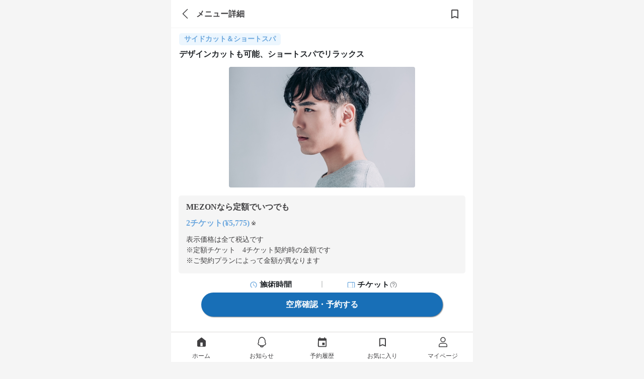

--- FILE ---
content_type: text/html; charset=utf-8
request_url: https://mezon.jocy.jp/salon_detail/salons/924/services/31088
body_size: 10745
content:
<!DOCTYPE html>
<html>
  <head>
    <meta name="csrf-param" content="authenticity_token" />
<meta name="csrf-token" content="TSah9tcMP14dibJ5wrJ3sbfyyKiEoPqzziOxBCFm81JxedhkOLYM7ldH/PLfVqXQju5Wdu0wt70L+mYc2OOhnw==" />
    <meta name="viewport" content="width=device-width,initial-scale=1">
    <meta name="apple-itunes-app" content="app-id=1358183282">
    <link rel="apple-touch-icon" href="/static_assets/img/home/apple-touch-icon.png">
    <meta charset="utf-8">
<title>【駅 サイドカット＆ショートスパ】Legame | 美容室の定額（サブスク）サービス MEZON メゾン</title>
<meta name="description" content="【美容室定額サービスMEZONメゾン】 横浜・関内・元町・上大岡・白楽にあるLegameのデザインカットも可能、ショートスパでリラックスが24時間WEB予約可能。MEZONから予約すると、定額（サブスク）でずっとお得に通い続けられる。だから髪のキレイが続く。">
<meta property="og:site_name" content="美容室の定額（サブスク）サービス
MEZON メゾン">
<meta property="og:title" content="メゾンでサイドカット＆ショートスパ
美容定額 MEZON">
<meta property="og:url" content="https://mezon.jocy.jp/salon_detail/salons/924/services/31088">
<meta property="og:type" content="website">
<meta property="og:image" content="https://mzn-prod-images.s3.amazonaws.com/service_images/files/000/019/796/original/ID32.%E3%82%B5%E3%82%A4%E3%83%89%E3%82%AB%E3%83%83%E3%83%88%EF%BC%86%E3%82%B7%E3%83%A7%E3%83%BC%E3%83%88%E3%82%B9%E3%83%91.jpg?1650343148">
<meta property="og:description" content="【美容室定額サービスMEZONメゾン】 横浜・関内・元町・上大岡・白楽にあるLegameのデザインカットも可能、ショートスパでリラックスが24時間WEB予約可能。MEZONから予約すると、定額（サブスク）でずっとお得に通い続けられる。だから髪のキレイが続く。">
<meta property="og:locale" content="ja_JP">
<meta name="twitter:card" content="summary_large_image">

    <link rel="preconnect" href="https://static.site24x7rum.com">
    <link rel="preconnect" href="https://maps.googleapis.com">
    <link rel="dns-prefetch" href="https://cdnjs.cloudflare.com">
    <link rel="dns-prefetch" href="https://www.googletagmanager.com">
    <link rel="dns-prefetch" href="https://www.google-analytics.com">
    <link rel="dns-prefetch" href="https://cdn.channel.io">

    <!-- Google Tag Manager -->
<script>(function(w,d,s,l,i){w[l]=w[l]||[];w[l].push({'gtm.start':
        new Date().getTime(),event:'gtm.js'});var f=d.getElementsByTagName(s)[0],
    j=d.createElement(s),dl=l!='dataLayer'?'&l='+l:'';j.async=true;j.src=
    'https://www.googletagmanager.com/gtm.js?id='+i+dl;f.parentNode.insertBefore(j,f);
})(window,document,'script','dataLayer','GTM-NN6RBGP');</script>
<!-- End Google Tag Manager -->

    <!-- CSS only(for Bootstrap) -->
    <link href="https://cdn.jsdelivr.net/npm/bootstrap@5.0.0-beta1/dist/css/bootstrap.min.css" rel="stylesheet" integrity="sha384-giJF6kkoqNQ00vy+HMDP7azOuL0xtbfIcaT9wjKHr8RbDVddVHyTfAAsrekwKmP1" crossorigin="anonymous">
    <!-- Bootstrap Icons -->
    <link rel="stylesheet" href="https://cdn.jsdelivr.net/npm/bootstrap-icons@1.4.0/font/bootstrap-icons.css">

    <link rel="stylesheet" type="text/css" href="//cdn.jsdelivr.net/npm/slick-carousel@1.8.1/slick/slick.css"/>
    <link rel="stylesheet" type="text/css" href="//cdn.jsdelivr.net/npm/slick-carousel@1.8.1/slick/slick-theme.css"/>
    <link rel="stylesheet" media="screen" href="//d3astx74qz1y8o.cloudfront.net/assets/loading-spinner-6459cdb49bcfb7f367cbb1dd641f04b0699968e85e634fa342978a8f257aa9d1.css" />

      <link rel="stylesheet" media="screen" href="//d3astx74qz1y8o.cloudfront.net/assets/reset-d461790c83b464971b651561549547c2c40c802e6f00fb4a2ca16b3a297dc35f.css" />
  <link rel="stylesheet" media="screen" href="//d3astx74qz1y8o.cloudfront.net/assets/application-a04e6650414e4216eea4ba23a0eb14ce545a361cff50c1e0409d37104db589bc.css" />
  <link rel="stylesheet" media="screen" href="//d3astx74qz1y8o.cloudfront.net/assets/shared/_header-4ea63d0f556b05115b35340463d5c153ef8858c2a49f95b5a9d72481f2e4f02e.css" />
  <link rel="stylesheet" media="screen" href="//d3astx74qz1y8o.cloudfront.net/assets/shared/_sidebar_popup-6331530b5f0bee451ee291c9f5e2b55ba12db0420d7fc6f90342f57174e52333.css" />
  <link rel="stylesheet" media="screen" href="//d3astx74qz1y8o.cloudfront.net/assets/shared/_page_title-e26f976060d46ce5d475f668654aa0b1bd967658f21e4d49c8389aea1590ccb1.css" />
  <link rel="stylesheet" media="screen" href="//d3astx74qz1y8o.cloudfront.net/assets/salon_detail/services/show-d77ecb298b419fd6728e671c75f0fa74708203736e57427084c9980f915e4a75.css" />
  <link rel="stylesheet" media="screen" href="//d3astx74qz1y8o.cloudfront.net/assets/shared/_review_comments_slider-f40dabe81567cc9b41e83e80b565a8d6153aa39337e22fda85eec9b025d6a1eb.css" />
  <link rel="stylesheet" media="screen" href="//d3astx74qz1y8o.cloudfront.net/assets/salon_detail/favorite_button-dda1f764e071cc11bd7f05b1dedab2cb91906b8ab04dc78ca0c98baac232895e.css" />
  <link rel="stylesheet" media="screen" href="//d3astx74qz1y8o.cloudfront.net/assets/shared/popup-9e4da5db4003e50124a58d0185ace7626491468f92fcfd5198a276ee3292e327.css" />
  <link rel="stylesheet" media="screen" href="//d3astx74qz1y8o.cloudfront.net/assets/shared/_gretel-65c07b8854f9687ae43eac975f6aa768d68ca18ef104b567d9f3cf265bc26101.css" />


    <!-- JavaScript Bundle with Popper(for Bootstrap) -->
    <script defer src="https://cdn.jsdelivr.net/npm/bootstrap@5.0.0-beta1/dist/js/bootstrap.bundle.min.js" integrity="sha384-ygbV9kiqUc6oa4msXn9868pTtWMgiQaeYH7/t7LECLbyPA2x65Kgf80OJFdroafW" crossorigin="anonymous"></script>

    <!-- Lottie CDN -->
    <script defer src="https://cdnjs.cloudflare.com/ajax/libs/bodymovin/5.6.7/lottie.min.js"></script>

    <script src="//d3astx74qz1y8o.cloudfront.net/assets/application-88a8f61b5f19ce8f1d39a82a441402d8a9ace65642d2696a701d0b269ece1669.js"></script>
    <script src="//d3astx74qz1y8o.cloudfront.net/assets/app-f2c4727721737dedf3ab8cff2981b2de98d09501ed945ad2e7ece32b605a779a.js"></script>

      <script src="//d3astx74qz1y8o.cloudfront.net/assets/shared/_header-fd29f94ab9e1d1bad906cea4d0352f163cd2f1ecc58360233647d07b58150937.js"></script>
  <script src="//d3astx74qz1y8o.cloudfront.net/assets/payment_status-9fdd4cc15c828b5c436e9cde52f69cb7eacd8bb2da37ca0eb28ddc539a7b3702.js"></script>
  <script src="//d3astx74qz1y8o.cloudfront.net/assets/fcm_tokens-b83a2f234e97584fd83495e6bf38a332dcab207f4f7fba8f4000b3424e3d61bb.js"></script>
    <script src="//d3astx74qz1y8o.cloudfront.net/assets/favorites/favorite-9fef742ac99143a3a50077b990164d21a49f27ad003b85781392e2e306663df4.js" type="module"></script>
  <script src="//d3astx74qz1y8o.cloudfront.net/assets/salon_detail/services/show-407169175159f5d9fb12363483a13cc9664b9fe9f8030bb7d05c31b57675dc67.js" type="module"></script>
  <script src="//d3astx74qz1y8o.cloudfront.net/assets/shared/popup-3a342dd72f82257c7c193cd951b2f8996bb7df705bfdc5cd12b83a247132fba3.js"></script>
  <script src="//d3astx74qz1y8o.cloudfront.net/assets/shared/_review_comments_slider-dfaf7f3634828bd190d999117c35a81c0c3d8de96d90c4cd16b8e0c67cc4bc23.js"></script>
  <script src="//d3astx74qz1y8o.cloudfront.net/assets/shared/popup-3a342dd72f82257c7c193cd951b2f8996bb7df705bfdc5cd12b83a247132fba3.js"></script>


    <!-- slick(JS) -->
    <script defer type="text/javascript" src="//cdn.jsdelivr.net/npm/slick-carousel@1.8.1/slick/slick.min.js"></script>

    
  </head>

   <body>

    <!-- Google Tag Manager (noscript) -->
<noscript><iframe src="https://www.googletagmanager.com/ns.html?id=GTM-NN6RBGP"
                  height="0" width="0" style="display:none;visibility:hidden"></iframe></noscript>
<!-- End Google Tag Manager (noscript) -->

    <div class="screen-width">
      <link rel="stylesheet" media="screen" href="//d3astx74qz1y8o.cloudfront.net/assets/store_banner-43ac4e15378d5a1024be8b1edefbfc6d6afc38c213200299203553b85b42367b.css" />

<div id="store-banner" style="display: none;">
  <div class="items-container h-100 d-flex justify-content-between align-items-center">
    <div class="item-left" id="app-banner-close-btn" onclick="closeAppBanner()">×</div>
    <div class="item-center d-flex justify-content-start align-items-center">
      <div class="app-logo">
        <img src="//d3astx74qz1y8o.cloudfront.net/assets/mezon-app-icon-9e94776608f8187f7b60d01e5d195269a3e8021ac8b83dd3b0086d699b7b90d9.png" /></div>
      <div>
        <p class="font14px black mb-2 store-banner-title" style="line-height: 16px;">MEZONメゾン/美容室定額（サブスク）サービス</p>
        <p class="font12px gray" style="">入手 - <span id="store-name"></span></p>
      </div>
    </div>
    <div class="item-right font16px">
      <a class="bright-blue text-decoration-none" id="store-link" target="_blank" href="#">表示</a>
    </div>
  </div>  
</div>

<script>
  function closeAppBanner() {
    document.getElementById('store-banner').style.display = "none";
    document.getElementById("style-for-banner").remove();
    sessionStorage.setItem('storeBannerFlag', '1');
    document.querySelector("body").classList.remove("body-extra-padding")
    document.querySelector("body").classList.remove("body-padding")
  }

  function addExtraPadding() {
    bodyElement = document.querySelector("body")
    const pageTitle = document.getElementsByClassName("page-title-partial")
    if (pageTitle.length > 0) {
      document.querySelector("body").classList.remove("body-padding")
      document.querySelector("body").classList.add("body-extra-padding")
    };
  }
</script>

      

<header id="header" class="screen-width" style="display: inherit;">

  <div class="header-inner-container">

    <div class="left-nav">
      <div class="header-nav-toggle">
        <img src="//d3astx74qz1y8o.cloudfront.net/assets/ic_menu@3x-97bc17cb7250155a0ff56b854c75b245b2ee29127f28e1a253c36bbb4596bc04.png" />
      </div>

      <h1 class="bar-logo">
        <a href="/">
          <img class="mezon-logo-black" alt="美容室の定額（サブスク）サービス MEZON メゾン" src="//d3astx74qz1y8o.cloudfront.net/assets/Logo-92eb08b6e7bbee8ae7b7905cf1b34b7218444093aebe37a82dd00629c7f97883.svg" />
        </a>
      </h1>
    </div>

    <div class='right-nav'>
      <ul class='lists-right'>
        <li>
          <a href="/salon_searches/search_top">
            <div class="list-item">
              <img class="header-icon" src="//d3astx74qz1y8o.cloudfront.net/assets/ic_search@3x-2496c3f413040892ebe96f30dc0d965d484fc9500aaa35554a92a4b759e08a0f.png" />
              <p>検索</p>
            </div>
</a>        </li>
        <li class="user-signed-in-content hide">
          <a href="/reservation_histories">
            <div class="list-item">
              <img class="header-icon" src="//d3astx74qz1y8o.cloudfront.net/assets/ic_event@3x-535abbcff8ae9b2f48941e9b1c7e1746c2eb1ad9d1411842b891309578caeaf0.png" />
              <p>予約</p>
            </div>
</a>        </li>
        <li class="user-signed-in-content hide">
          <a href="/members/mypage">
            <div class="list-item">
              <img class="header-icon" src="//d3astx74qz1y8o.cloudfront.net/assets/ic_account_circle@3x-df63919dbb16838db935586b2625b61f3f5ea6cf3ae5cb9ab96a6316b24bdf19.png" />
              <p>マイページ</p>
            </div>
</a>        </li>
        <li class="user-not-signed-in-content hide">
          <a href="/users/sign_in#signin">
            <div class="list-item">
              <img class="header-icon" src="//d3astx74qz1y8o.cloudfront.net/assets/ic_account_circle@3x-df63919dbb16838db935586b2625b61f3f5ea6cf3ae5cb9ab96a6316b24bdf19.png" />
              <p>ログイン</p>
            </div>
</a>        </li>
        <li class="register user-not-signed-in-content hide">
          <a href="/beginners">
            <p>はじめて<br>の方へ</p>
</a>        </li>
      </ul>
    </div>

  </div>

  <!--sidebar-->
  <div class="side-bar-container">
    <div class="side-bar-bg"></div>
    <div class="side-bar">

      <div class="side-bar-items">


        <div class="side-bar-item side-bar-for-beginners">
          <div class="side-bar-item-left">
            <img src="//d3astx74qz1y8o.cloudfront.net/assets/side_bar/ic_mezon_outline@3x-b9b2b8519a51566733cd7fa8228d496d50c358cfa35c0bdf60f98b676c28fdc9.png" />
            <a href="/beginners">はじめての方へ</a>
          </div>
          <div class="side-bar-item-right">
            <img src="//d3astx74qz1y8o.cloudfront.net/assets/side_bar/ic_chevron_right_black@3x-66ea84b0d55d21df2ccd2d246162361810a589754647a50c9ea25450d8687975.png" />
          </div>
        </div>

        <div class="side-bar-item">
          <div class="side-bar-item-left">
            <img src="//d3astx74qz1y8o.cloudfront.net/assets/ic_bell_outline-a2d10fa1fdf775188d2ec17977b7170b6e81c24227cebc07cd2d1d24978f45b0.svg" />
            <a href="/news">お知らせ</a>
          </div>
          <div class="side-bar-item-right" id="side-bar-user-notification-count">
            <div class="user-notification-no-read-count-wrapper d-none">
              <div class="user-notification-no-read-count d-flex flex-row-reverse">
                <div class="ps-3 pe-3 text-white"
                     data-count="0"
                     id="user_notification_unread_count">
                </div>
              </div>
            </div>
            <img src="//d3astx74qz1y8o.cloudfront.net/assets/side_bar/ic_chevron_right_black@3x-66ea84b0d55d21df2ccd2d246162361810a589754647a50c9ea25450d8687975.png" />
          </div>
        </div>
      </div>

      <div class="side-bar-items">

        <div class="not-paid-member-content hide">
          <div class="side-bar-item">
            <div class="side-bar-item-left">
              <img style="width: 3rem; height: 3rem; margin-left: -2px;" src="//d3astx74qz1y8o.cloudfront.net/assets/side_bar/ic_plan_outline-186d417faccb1945be96eca25fede8c946a5312b519141f1a70b6dab09fc2d12.png" />
              <a style="margin-left: -2px;" href="/subscriptions/no_plan_user?browser=1">料金プランをみる</a>
            </div>
            <div class="side-bar-item-right">
              <img src="//d3astx74qz1y8o.cloudfront.net/assets/side_bar/ic_chevron_right_black@3x-66ea84b0d55d21df2ccd2d246162361810a589754647a50c9ea25450d8687975.png" />
            </div>
          </div>
        </div>

        <div class="side-bar-item">
          <div class="side-bar-item-left">
            <img src="//d3astx74qz1y8o.cloudfront.net/assets/side_bar/ic_present_outline@3x-255ef3c61fe5f432a4bf0f4d863da26672010c03a9abed00efba520de7b17ef8.png" />
            <a class="user-signed-in-content hide" href="/ticket_presents/index">チケットプレゼント</a>
            <a href="javascript:void(0)" class="user-not-signed-in-content hide sidebar-js-JoinEvent">チケットプレゼント</a>
          </div>
          <div class="side-bar-item-right">
            <img src="//d3astx74qz1y8o.cloudfront.net/assets/side_bar/ic_chevron_right_black@3x-66ea84b0d55d21df2ccd2d246162361810a589754647a50c9ea25450d8687975.png" />
          </div>
        </div>

        <div class="side-bar-item">
          <div class="side-bar-item-left">
            <img src="//d3astx74qz1y8o.cloudfront.net/assets/side_bar/ic_letter_outline@3x-49d9ad0b5b87410b0e6a7523126e9bb7002b8f4928cbc37ff324352947120d5a.png" />
            <a class="user-signed-in-content hide" href="/invite_friends">友だちを招待</a>
            <a href="javascript:void(0)" class="user-not-signed-in-content hide sidebar-js-JoinEvent">友だちを招待</a>
          </div>
          <div class="side-bar-item-right">
            <img src="//d3astx74qz1y8o.cloudfront.net/assets/side_bar/ic_chevron_right_black@3x-66ea84b0d55d21df2ccd2d246162361810a589754647a50c9ea25450d8687975.png" />
          </div>
        </div>

        <div class="side-bar-item">
          <div class="side-bar-item-left">
            <img src="//d3astx74qz1y8o.cloudfront.net/assets/side_bar/ic_giftcode_outline@3x-f9f25bd8f124ebd30daa93eb23224971c0519d2b6ddbb4640a189a174a7c6e95.png" />
            <a class="user-signed-in-content hide" href="/gift_codes">ギフトコード</a>
            <a href="javascript:void(0)" class="user-not-signed-in-content hide sidebar-js-JoinEvent">ギフトコード</a>
          </div>
          <div class="side-bar-item-right">
            <img src="//d3astx74qz1y8o.cloudfront.net/assets/side_bar/ic_chevron_right_black@3x-66ea84b0d55d21df2ccd2d246162361810a589754647a50c9ea25450d8687975.png" />
          </div>
        </div>

      </div>

      <div class="side-bar-items">
        <div class="side-bar-item">
          <div class="side-bar-item-left">
            <img src="//d3astx74qz1y8o.cloudfront.net/assets/side_bar/ic_question_outline@3x-14906329f9683e4aec2995c8fe5dbe1a1d9d4b554625f73f63e12398f8bf0e0e.png" />
            <a href="https://mezon-support.channel.io/support-bots/19802" target="_blank" rel="noopener noreferrer">改善要望・不具合報告</a>
          </div>
          <div class="side-bar-item-right">
            <img src="//d3astx74qz1y8o.cloudfront.net/assets/side_bar/ic_chevron_right_black@3x-66ea84b0d55d21df2ccd2d246162361810a589754647a50c9ea25450d8687975.png" />
          </div>
        </div>

        <div class="side-bar-item">
          <div class="side-bar-item-left">
            <img src="//d3astx74qz1y8o.cloudfront.net/assets/side_bar/ic_question_outline@3x-14906329f9683e4aec2995c8fe5dbe1a1d9d4b554625f73f63e12398f8bf0e0e.png" />
            <a href="https://mezon.zendesk.com/hc/ja" target="_blank" rel="noopener noreferrer">お問い合わせ</a>
          </div>
          <div class="side-bar-item-right">
            <img src="//d3astx74qz1y8o.cloudfront.net/assets/side_bar/ic_chevron_right_black@3x-66ea84b0d55d21df2ccd2d246162361810a589754647a50c9ea25450d8687975.png" />
          </div>
        </div>
      </div>

      <div class="side-bar-bottom-items">
        <div class="side-bar-bottom-item" >
          <a href="https://docs.google.com/forms/d/e/1FAIpQLSfLTzzJexBJ3hnq70tvLtG_WJ13lCMIfa667Hkjv9svMKCbuw/viewform" target="_blank" rel="noopener noreferrer">エリアリクエスト</a>
        </div>
        <div class="side-bar-bottom-item">
          <a target="_blank" href="/for_salon">美容室の掲載について</a>
        </div>
        <div class="side-bar-bottom-item">
          <a href="https://www.about-jocy.jp/" target="_blank">運営会社</a>
        </div>
        <div class="side-bar-bottom-item">
          <a href="https://jocy-recruit.jp/" target="_blank">採用情報</a>
        </div>
        <div class="side-bar-bottom-item">
          <a href="/terms">利用規約</a>
        </div>
        <div class="side-bar-bottom-item">
          <a href="/privacy">プライバシーポリシー</a>
        </div>
        <div class="side-bar-bottom-item">
          <a href="/legal">特定商取引法に基づく表記</a>
        </div>
      </div>

    </div>
  </div>
  <!--sidebar_end-->
</header>

<div class="header-popup-container">
  
<div class="sidebar-js-modal-bg">
</div>

<div class="sidebar-popup-container">
  <div class="sidebar-popup-content">
    <p class="sidebar-protocol-1">会員登録・ログイン</p>
    <p class="sidebar-protocol-2">この機能を利用するには、会員登録またはログインが必要です。</p>
      <div class="protocol-btn-area">
        <a class="sidebar-popup-btn entry-btn mordal-btn-left" href="/users/sign_in#signin">ログイン</a>
        <a class="sidebar-popup-btn entry-btn mordal-btn-right" href="/users/sign_up">会員登録</a>
      </div>
  </div>
  <div class="close-btn-area">
    <a class="close-btn" onclick='$(".sidebar-js-modal-bg").fadeOut();$(".sidebar-popup-container").fadeOut();'>
      閉じる
    </a>
  </div>
</div>

</div>

<!--お気に入り、保存ボタンがある場合はこちら-->
<!-- argument[page_title(ページタイトルを入力), back_btn(あればtrueを入力), favorite(あればtrueを入力), share(あればtrueを入力)] -->



<div class="page-title-partial screen-width">
  <div class="page-title-flex page-title-items">
      <a class="link-to-back-page" href="javascript:history.back()">
        <i class="bi bi-chevron-left"></i>
</a>    <p class="page-title-text">メニュー詳細</p>
  </div>
  <a class="favorite-button">
      <div class="page-title-favorite"
    data-favoritable-type="service"
    data-favoritable-id="31088"
  >
  <img class="hide ic_favorited" src="//d3astx74qz1y8o.cloudfront.net/assets/ic_favorited-e6b15ea2c5556069d498c2887d32080ea689b472f3e0e053020814b0a47f1a7b.png" />
  <img class=" ic_favorite" src="//d3astx74qz1y8o.cloudfront.net/assets/ic_favorite-30176820ec2dec79e24b4537edcde6575a2c95e0d26484b35c2ded8035db95b0.png" />
</div>

  </a>
</div>




<main id="main" data-member-status="{&quot;user&quot;:null,&quot;can_trial&quot;:false,&quot;plan&quot;:&quot;plan_basic&quot;,&quot;plan_real&quot;:null,&quot;paid&quot;:false,&quot;enable_non_ticket_plans&quot;:false,&quot;blow_free&quot;:false,&quot;display_plan_name&quot;:&quot;定額チケット　4チケット&quot;}">
  <div class="service-details service" id="services_show">

    <div class="service-contents">
        <param data-service="{&quot;regular_price&quot;:null,&quot;blow_free&quot;:false,&quot;ticket&quot;:2,&quot;prices&quot;:[{&quot;key&quot;:&quot;onetime_blow&quot;,&quot;display_text&quot;:&quot;お試しチケット&quot;,&quot;rate&quot;:null,&quot;price&quot;:5500},{&quot;key&quot;:&quot;onetime_hair&quot;,&quot;display_text&quot;:&quot;お試しチケット&quot;,&quot;rate&quot;:null,&quot;price&quot;:5500},{&quot;key&quot;:&quot;onetime_hair_4&quot;,&quot;display_text&quot;:&quot;お試しチケット&quot;,&quot;rate&quot;:null,&quot;price&quot;:5500},{&quot;key&quot;:&quot;plan_mini&quot;,&quot;display_text&quot;:&quot;定額チケット　2チケット&quot;,&quot;rate&quot;:null,&quot;price&quot;:5830},{&quot;key&quot;:&quot;plan_basic&quot;,&quot;display_text&quot;:&quot;定額チケット　4チケット&quot;,&quot;rate&quot;:null,&quot;price&quot;:5775},{&quot;key&quot;:&quot;plan_premium&quot;,&quot;display_text&quot;:&quot;定額チケット　10チケット&quot;,&quot;rate&quot;:null,&quot;price&quot;:5170},{&quot;key&quot;:&quot;blow_weekday_plan&quot;,&quot;display_text&quot;:&quot;シャンプー・スタイリング平日通い放題&quot;,&quot;rate&quot;:null,&quot;price&quot;:5500},{&quot;key&quot;:&quot;blow_weekday_plan_v2&quot;,&quot;display_text&quot;:&quot;シャンプー・スタイリング平日通い放題+チケット4枚&quot;,&quot;rate&quot;:null,&quot;price&quot;:4950},{&quot;key&quot;:&quot;blow_weekday_plan_v3&quot;,&quot;display_text&quot;:&quot;シャンプー・スタイリング平日通い放題+チケット8枚&quot;,&quot;rate&quot;:null,&quot;price&quot;:4675},{&quot;key&quot;:&quot;blow_everyday_plan&quot;,&quot;display_text&quot;:&quot;シャンプー・スタイリング平日も土日も通い放題&quot;,&quot;rate&quot;:null,&quot;price&quot;:5500},{&quot;key&quot;:&quot;blow_only&quot;,&quot;display_text&quot;:&quot;シャンプー・スタイリングのみプラン&quot;,&quot;rate&quot;:null,&quot;price&quot;:5500},{&quot;key&quot;:&quot;blow_only_2&quot;,&quot;display_text&quot;:&quot;シャンプー・スタイリングのみプラン&quot;,&quot;rate&quot;:null,&quot;price&quot;:5500},{&quot;key&quot;:&quot;monthly_ticket_plan&quot;,&quot;display_text&quot;:&quot;定額チケットプラン&quot;,&quot;rate&quot;:null,&quot;price&quot;:5500},{&quot;key&quot;:&quot;all_menu_plan&quot;,&quot;display_text&quot;:&quot;全メニュー通い放題&quot;,&quot;rate&quot;:null,&quot;price&quot;:1282.6},{&quot;key&quot;:&quot;additional_ticket&quot;,&quot;display_text&quot;:&quot;追加チケット購入&quot;,&quot;rate&quot;:null,&quot;price&quot;:2750}]}" />

        <div class="tags font-weight-bold">
          <div class="service-type-name bright-blue blue-tag">
            サイドカット＆ショートスパ
          </div>
        </div>

        <h1 class="service-name">デザインカットも可能、ショートスパでリラックス</h1>

        <!-- メニュー画像(カルーセル) -->
        <div class="service-img-slider" style="opacity: 0;">
            <img class="service-img" oncontextmenu="return false;" loading="eager" alt="デザインカットも可能、ショートスパでリラックス" src="//mzn-prod-images.s3.amazonaws.com/service_images/files/000/019/796/original/ID32.%E3%82%B5%E3%82%A4%E3%83%89%E3%82%AB%E3%83%83%E3%83%88%EF%BC%86%E3%82%B7%E3%83%A7%E3%83%BC%E3%83%88%E3%82%B9%E3%83%91.jpg?1650343148" />
        </div>

        <!-- 割引情報 -->
        <div class="d-flex mx-4 p-4 bg-gray border-r-5 mb-4 price-block" style='display: none !important'>
          
<div class="discount-wrap regular-price-none">
  <div class="discount-field">
    <div class="discount-title" style="display: none">
      <div class="col-10 text-nowrap">
          <p>MEZONなら定額でいつでも</p>
        <p class="discount" style="display: none;">
          <span class="discount-rate"></span><span class="discount-rate-suffix" style="display: none;">%OFF<span class="font12px">&nbsp;※</span></span>
        </p>
      </div>
    </div>

    <div class="price-field">
      <div class="d-flex flex-row">
      </div>
      <div class='d-flex discount-price' style='display: none !important'>
        <span class="discount-to-symbol">→</span>
        <p class="price bright-blue font-weight-bold"></p>
        <span class="font12px">&nbsp;※</span>
      </div>
    </div>

    <div class="discount-categories show" id="service-31088">
      <div class="category-field mb-3">
        <p class="category">
          <div class="label-price-detail mb-3">通常料金詳細</div>
          
        </p>
      </div>

      <div>表示価格は全て税込です</div>
      <span class="display-plan" style='display: none'><span class="display-plan-name">"</span>時の金額です</span>

      <div class="noprice-supplement" style="display: none">※ご契約プランによって金額が異なります</div>
      <div class="discount-rate-range" style="display: none">
        <div>
          <div>
            ※ご契約プランによって割引率が<span class="discount-rate-min"></span>%~<span class="discount-rate-max"></span>%になります
            <span><img class="discount-rate-popup" src="//d3astx74qz1y8o.cloudfront.net/assets/ic_help_outline_bg_gray-f6d4ccd4f06b18e1e2046a550eff86948a0ca9659c9256d6b15948c6d0d0a21f.svg" /></span>
          </div>
        </div>
      </div>
    </div>
  </div>
</div>

        </div>

        <!-- メニュー満足度&施術時間&消費チケット枚数 -->
        <div class="service-other-infos font-weight-600">
          
          <div class="other-info">
            <div class="duration-title">
              <img src="//d3astx74qz1y8o.cloudfront.net/assets/ic_schedule_blue-a8dfde7923c4dadcf442720b47eff5aebe697d855c08c1be993af174bb459c5e.svg" />
              <p>施術時間</p>
            </div>
            <div class="service-duration">
              <p class="duration">60</p>
              <p>分</p>
            </div>
          </div>

          <div class="other-info">
            <div class="ticket-amount-title">
              <img src="//d3astx74qz1y8o.cloudfront.net/assets/ic_ticket_blue-a8918294a8a6be1b62dbe1fa15934d12ce14426ccfe325a553f892ec3ac67f05.svg" />
              <p>チケット</p>
              <img class="ticket-info-popup" role="button" src="//d3astx74qz1y8o.cloudfront.net/assets/ic_help_outline-bc4ead66740f6cc6830de928c641c7b0532ef3dbad826281fadefd420b1d6a52.svg" />
            </div>
            <div class="service-ticket-amount">
              <p class="ticket-amount">2</p>
              <p>枚</p>
            </div>
          </div>
        </div>

        <!-- 評価コメント -->
        
        <!-- 特徴 -->
        <div class="service-features-field">
          <div class="section-title">
            <h2>特徴</h2>
          </div>
          <div class="service-features">
            <div class="service-feature">
              <h3 class="feature-title">メニュー区分</h3>
              <div class="feature-tags">
                <a href="/service_types/32/search_routes">サイドカット＆ショートスパ</a>
              </div>
            </div>

                <div class="service-feature">
                  <h3 class="feature-title">
                    カット範囲
                  </h3>
                  <div class="feature-tags">
                      <span>デザインカット（フルカット）</span>
                      <span>、</span>
                  </div>
                </div>
                <div class="service-feature">
                  <h3 class="feature-title">
                    スパ種類
                  </h3>
                  <div class="feature-tags">
                      <span>クレンジングスパ</span>
                      <span>、</span>
                  </div>
                </div>
          </div>
        </div>

        <!-- メニュー紹介 -->
        <div class="service-introduction-field">
          <div class="section-title">
            <h2>メニュー紹介</h2>
          </div>

          <div class="introduction-wrap">
            <p class="introduction grad-item">大胆なヘアチェンジも可能なメニューです。ツーブロックヘアのメンテナンスはもちろん、全体のデザインカット（フルカット）に対応いたします。また、ヘッドスパを試してみたいという方にもおすすめです。

ヘッドスパの種類は【クレンジングスパ】で、【R-21 ボタニエンス（サンコール）】のものを使用します。
マッサージ時間は【15】程度です。

お仕上げのスタイリングは、ブロー仕上げやアイロンを使ったスタイリングなど、お好みに合わせてスタイリングさせていただきます。</p>
          </div>
        </div>

    </div>

  </div>
  <div class="need-signin-popup">
  <div class="sidebar-popup-container">
    <div class="sidebar-popup-content">
      <p class="sidebar-protocol-1">会員登録・ログイン</p>
      <p class="sidebar-protocol-2">お気に入りを保存するには、会員登録またはログインが必要です。</p>
      <div class="protocol-btn-area">
        <a class="sidebar-popup-btn entry-btn mordal-btn-left" href="/users/sign_in#signin">ログイン</a>
        <a class="sidebar-popup-btn entry-btn mordal-btn-right" href="/users/sign_up?from_reservation_spaces=1">会員登録</a>
      </div>
    </div>
    <div class="close-btn-area">
      <a class="close-btn" href="#">閉じる</a>
    </div>
  </div>
</div>

</main>



<div class="js-modal-bg">
</div>
<div class="modal-container">
  <div class="modal-content">
    <p class="protocol-1">タイトル</p>
    <div class="protocol-2">
      コンテンツ
    </div>
  </div>
  <div class="protocol-btn-area">
    <a class="mordal-btn cancel-btn js-modal-close" href="#">閉じる</a>
  </div>
</div>



<div class='breadcrumb-container'>
  <div class="breadcrumbs"><a href="/">MEZON（メゾン）</a> <span class="separator"> / </span> <a href="/salon_searches/search_result_list?pref=%E7%A5%9E%E5%A5%88%E5%B7%9D">神奈川</a> <span class="separator"> / </span> <a href="/salon_searches/search_result_list?area=%E6%A8%AA%E6%B5%9C%E3%83%BB%E9%96%A2%E5%86%85%E3%83%BB%E5%85%83%E7%94%BA%E3%83%BB%E4%B8%8A%E5%A4%A7%E5%B2%A1%E3%83%BB%E7%99%BD%E6%A5%BD">横浜・関内・元町・上大岡・白楽</a> <span class="separator"> / </span> <a href="/salon_detail/salons/924">Legame</a> <span class="separator"> / </span> <span class="current">サイドカット＆ショートスパ/メニュー詳細</span></div>
</div>


<link rel="stylesheet" media="screen" href="//d3astx74qz1y8o.cloudfront.net/assets/shared/_footer-6bee08ba48903ee60c8db20f193c2404a743a68ff2a80e1af43369e97bfb33ba.css" />

<footer id='footer' class="screen-width">
  <div class="row mx-0 footer-block justify-content-center text-center pt-4 px-0">
    <div class="col-12 justify-content-center mb-3 logo px-0" style='fill: #fff;'>
      <a href='/'>
        <img title="美容室の定額（サブスク）サービス MEZON メゾン" src="//d3astx74qz1y8o.cloudfront.net/assets/top/logo-94bf65ebf0aed885452fc42618bb86332998a4431f923aa8ead7ebe294d132fa.svg" />
      </a>
    </div>
    <div class="col-12 copyright">Copyright Jocy inc.</div>
  </div>
</footer>


<!-- 予約ボタン -->
<div class="sticky-btn-wrap pt-3 pb-5 font-weight-600" style="height: fit-content !important;">
  <div class="link-wrap" style="height: fit-content !important;">
    <a class="white box-shadow" href="https://mezon.jocy.jp/reservations/spaces?service_ids%5B%5D=31088">
      空席確認・予約する
</a>  </div>
</div>

      <div class="shared_flash screen-width">
</div>

      
<div id="bottom-navigation" class="bottom-navigation screen-width">
  <a href="/" class="nav-item "><div class='icon ic-home'></div><span class="label">ホーム</span></a>
  <a href="/news" class="nav-item "><div class='icon ic-news'></div><span class="label">お知らせ</span></a>
  <a href="/reservation_histories" class="nav-item "><div class='icon ic-reservation'></div><span class="label">予約履歴</span></a>
  <a href="/members/favorites/salons" class="nav-item "><div class='icon ic-bookmark'></div><span class="label">お気に入り</span></a>
  <a href="/members/mypage" class="nav-item "><div class='icon ic-mypage'></div><span class="label">マイページ</span></a>
</div>

      <script src="//d3astx74qz1y8o.cloudfront.net/assets/signin-038d15e2010c6b773cb9d939a5eb33d05334f0c4b75151999cfe938d9e74ccb4.js" defer="defer"></script>
      <div id="spinner-overlay" class="hide">
        <div class="cv-spinner">
          <img class="spinner" src="//d3astx74qz1y8o.cloudfront.net/assets/ic_spinner_s-8e0eed5f7d896c8f12f89daae235b82ab42aa0e5038bb81cc47345014ef41ce9.gif" />
        </div>
      </div>
    </div>

  </body>
</html>


--- FILE ---
content_type: text/css
request_url: https://d3astx74qz1y8o.cloudfront.net/assets/loading-spinner-6459cdb49bcfb7f367cbb1dd641f04b0699968e85e634fa342978a8f257aa9d1.css
body_size: 351
content:
#button{display:block;margin:20px auto;padding:10px 30px;background-color:#eee;border:solid #ccc 1px;cursor:pointer}#spinner-overlay{animation:fadeIn 0.6s forwards;opacity:0;position:fixed;top:0;left:0;z-index:100000;height:100%;width:100vw;background:rgba(0,0,0,0.6)}@keyframes fadeIn{from{opacity:0}to{opacity:1}}.cv-spinner{height:100%;display:flex;justify-content:center;align-items:center}.spinner{width:40px;height:40px}@keyframes sp-anime{100%{transform:rotate(360deg)}}.is-hide{display:none}


--- FILE ---
content_type: text/css
request_url: https://d3astx74qz1y8o.cloudfront.net/assets/shared/_footer-6bee08ba48903ee60c8db20f193c2404a743a68ff2a80e1af43369e97bfb33ba.css
body_size: 308
content:
.screen-width footer{margin-bottom:var(--navigation-height)}.footer-block{background-color:#9CBBD4;padding:2rem 3rem;align-content:start;padding-bottom:calc(100px + var(--navigation-height))}.footer-block a{font-size:1.4rem;color:#FFFFFF;text-decoration:none;line-height:5rem;text-align:center}.footer-block hr{border:none;color:rgba(0,0,0,0.1);height:2px}.footer-block .logo{flex:0 33.333%}.footer-block .copyright{color:rgba(0,0,0,0.3);font-size:1rem}


--- FILE ---
content_type: image/svg+xml
request_url: https://d3astx74qz1y8o.cloudfront.net/assets/ic_ticket_blue-a8918294a8a6be1b62dbe1fa15934d12ce14426ccfe325a553f892ec3ac67f05.svg
body_size: 460
content:
<svg width="16" height="16" xmlns="http://www.w3.org/2000/svg"><g fill="none" fill-rule="evenodd"><path d="M13.333 2c1.103 0 2 .897 2 2v8c0 1.103-.897 2-2 2H2.667c-1.103 0-2-.897-2-2V4c0-1.103.897-2 2-2h10.666Zm0 1.333H11.33v.5a.666.666 0 1 1-1.333 0v-.5h-7.33A.667.667 0 0 0 2 4v8c0 .368.299.667.667.667h7.33v-.5a.666.666 0 1 1 1.333 0v.5h2.003A.667.667 0 0 0 14 12V4a.667.667 0 0 0-.667-.667Zm-2.67 5.111c.37 0 .667.298.667.667v.833a.666.666 0 1 1-1.333 0v-.833c0-.369.298-.667.666-.667Zm0-3.055c.37 0 .667.298.667.666v.834a.666.666 0 1 1-1.333 0v-.834c0-.368.298-.666.666-.666Z" fill="#6DA8DE"/></g></svg>

--- FILE ---
content_type: image/svg+xml
request_url: https://d3astx74qz1y8o.cloudfront.net/assets/ic_help_outline-bc4ead66740f6cc6830de928c641c7b0532ef3dbad826281fadefd420b1d6a52.svg
body_size: 361
content:
<svg width="16" height="16" xmlns="http://www.w3.org/2000/svg"><g fill="none" fill-rule="evenodd"><path fill="#F5F5F5" d="M-90-468h375v3838H-90z"/><path fill="#FFF" fill-rule="nonzero" d="M-90-24h375v505H-90z"/><path d="M0 0h16v16H0z"/><path d="M8 1.333A6.67 6.67 0 0 0 1.333 8 6.67 6.67 0 0 0 8 14.667 6.67 6.67 0 0 0 14.667 8 6.67 6.67 0 0 0 8 1.333Zm0 12A5.34 5.34 0 0 1 2.667 8 5.34 5.34 0 0 1 8 2.667 5.34 5.34 0 0 1 13.333 8 5.34 5.34 0 0 1 8 13.333Zm-.667-2.666h1.334V12H7.333v-1.333Zm1.074-6.64a2.668 2.668 0 0 0-2.954 1.86c-.12.386.174.78.58.78h.134c.273 0 .493-.194.586-.447.214-.593.847-1 1.534-.853.633.133 1.1.753 1.046 1.4-.066.893-1.08 1.086-1.633 1.92 0 .006-.007.006-.007.013-.006.013-.013.02-.02.033-.06.1-.12.214-.166.334-.007.02-.02.033-.027.053-.007.013-.007.027-.013.047-.08.226-.134.5-.134.833h1.334c0-.28.073-.513.186-.713.014-.02.02-.04.034-.06.053-.094.12-.18.186-.26.007-.007.014-.02.02-.027.067-.08.14-.153.22-.227.64-.606 1.507-1.1 1.327-2.373-.16-1.16-1.073-2.14-2.233-2.313Z" fill="#939598" fill-rule="nonzero"/></g></svg>

--- FILE ---
content_type: application/javascript
request_url: https://d3astx74qz1y8o.cloudfront.net/assets/salon_detail/services/show-407169175159f5d9fb12363483a13cc9664b9fe9f8030bb7d05c31b57675dc67.js
body_size: 357
content:
import { Base } from '/assets/base-8f2579f9944183a4dd4bdf2af89ffe46ff3361b0a0d55bea330e7c7706c3b261.js';
import { Price } from '/assets/services/price-788e81dc4b54d216a94361506ce4c1026997fe9bb7a51e6b467e97ac1cceaf81.js';
import { carousel } from '/assets/shared/carousel-f487bd9a358b1137eedbaf54bcbec1db1680db05ed11c2a268a9ee14c0c47554.js';

export class ServiceShow extends Base {
  init = () => {
    new Price().init();
    this.carouselImages();
  };

  // メニュー画像カルーセル
  carouselImages = () => {
    const options = {
      centerMode: true,
      infinite: false,
      prevArrow: '<button class="slick-prev service-img-prev" type="button">Previous</button>',
      nextArrow: '<button class="slick-next service-img-next" type="button">Next</button>',
      centerPadding: '115px',
      responsive: [
        {
          breakpoint: 767,
          settings: {
            arrows: false,
            centerPadding: '16px',
          }
        }
      ]
    };

    carousel('.service-img-slider', options);
  };
}

new ServiceShow();
